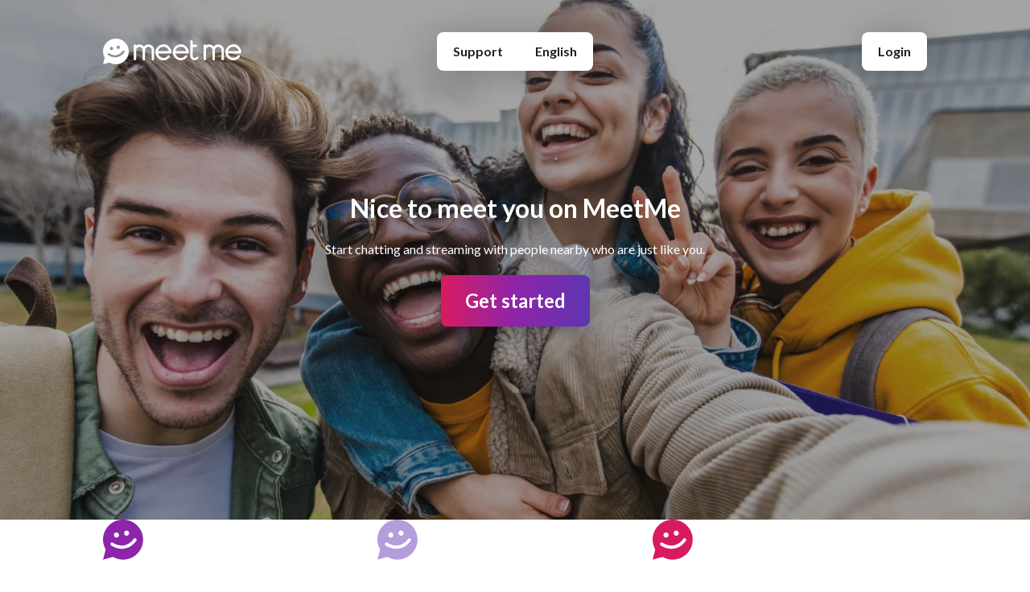

--- FILE ---
content_type: text/html; charset=UTF-8
request_url: https://www.meetme.com/en/
body_size: 6437
content:
<!doctype html>
<html lang="en-US">
<head>
	<meta charset="utf-8"/>
	<meta name="viewport" content="width=device-width, initial-scale=1"/>
	<link rel='preload' href='https://www.meetme.com/wp-content/themes/social-dating-theme/assets/dist/fonts/lato-400.woff2' as='font' crossorigin='crossorigin' type='font/woff2' />
<link rel='preload' href='https://www.meetme.com/wp-content/themes/social-dating-theme/assets/dist/fonts/lato-700.woff2' as='font' crossorigin='crossorigin' type='font/woff2' />
<style id='wp-img-auto-sizes-contain-inline-css'>
img:is([sizes=auto i],[sizes^="auto," i]){contain-intrinsic-size:3000px 1500px}
/*# sourceURL=wp-img-auto-sizes-contain-inline-css */
</style>
<style id='global-styles-inline-css'>
:root{--wp--preset--color--main-white: #ffffff;--wp--preset--color--light-gray: #f3f3f3;--wp--preset--color--main-black: #212121;--wp--preset--color--main-brand: #5E35B1;--wp--preset--gradient--gradient-horizontal: linear-gradient(90deg, #D81B60 0%, #8E24AA 50%, #5E35B1 100%);--wp--preset--gradient--gradient-diagonal: linear-gradient(45deg, #D81B60 0%, #8E24AA 50%, #5E35B1 100%);--wp--preset--font-size--small: 0.875rem;--wp--preset--font-size--medium: 1rem;--wp--preset--font-size--large: 1.25rem;--wp--preset--font-size--x-large: 2rem;--wp--preset--spacing--x-small: 1.25rem;--wp--preset--spacing--small: 2.5rem;--wp--preset--spacing--medium: 5rem;--wp--preset--spacing--large: 10rem;--wp--preset--spacing--x-large: 15rem;--wp--preset--shadow--card-shadow: 0 0.5rem 1rem 0 rgba(0, 0, 0, 0.25);;}:root { --wp--style--global--content-size: 64rem;--wp--style--global--wide-size: 100%; }:where(body) { margin: 0; }.wp-site-blocks > .alignleft { float: left; margin-right: 2em; }.wp-site-blocks > .alignright { float: right; margin-left: 2em; }.wp-site-blocks > .aligncenter { justify-content: center; margin-left: auto; margin-right: auto; }:where(.wp-site-blocks) > * { margin-block-start: 24px; margin-block-end: 0; }:where(.wp-site-blocks) > :first-child { margin-block-start: 0; }:where(.wp-site-blocks) > :last-child { margin-block-end: 0; }:root { --wp--style--block-gap: 24px; }body{padding-top: 0px;padding-right: 0px;padding-bottom: 0px;padding-left: 0px;}a:where(:not(.wp-element-button)){text-decoration: underline;}:root :where(.wp-element-button, .wp-block-button__link){background-color: #32373c;border-width: 0;color: #fff;font-family: inherit;font-size: inherit;font-style: inherit;font-weight: inherit;letter-spacing: inherit;line-height: inherit;padding-top: calc(0.667em + 2px);padding-right: calc(1.333em + 2px);padding-bottom: calc(0.667em + 2px);padding-left: calc(1.333em + 2px);text-decoration: none;text-transform: inherit;}.has-main-white-color{color: var(--wp--preset--color--main-white) !important;}.has-light-gray-color{color: var(--wp--preset--color--light-gray) !important;}.has-main-black-color{color: var(--wp--preset--color--main-black) !important;}.has-main-brand-color{color: var(--wp--preset--color--main-brand) !important;}.has-main-white-background-color{background-color: var(--wp--preset--color--main-white) !important;}.has-light-gray-background-color{background-color: var(--wp--preset--color--light-gray) !important;}.has-main-black-background-color{background-color: var(--wp--preset--color--main-black) !important;}.has-main-brand-background-color{background-color: var(--wp--preset--color--main-brand) !important;}.has-main-white-border-color{border-color: var(--wp--preset--color--main-white) !important;}.has-light-gray-border-color{border-color: var(--wp--preset--color--light-gray) !important;}.has-main-black-border-color{border-color: var(--wp--preset--color--main-black) !important;}.has-main-brand-border-color{border-color: var(--wp--preset--color--main-brand) !important;}.has-gradient-horizontal-gradient-background{background: var(--wp--preset--gradient--gradient-horizontal) !important;}.has-gradient-diagonal-gradient-background{background: var(--wp--preset--gradient--gradient-diagonal) !important;}.has-small-font-size{font-size: var(--wp--preset--font-size--small) !important;}.has-medium-font-size{font-size: var(--wp--preset--font-size--medium) !important;}.has-large-font-size{font-size: var(--wp--preset--font-size--large) !important;}.has-x-large-font-size{font-size: var(--wp--preset--font-size--x-large) !important;}
:root :where(.wp-block-pullquote){font-size: 1.5em;line-height: 1.6;}
/*# sourceURL=global-styles-inline-css */
</style>
<link rel='stylesheet' id='sd-style-css' href='https://www.meetme.com/wp-content/themes/social-dating-theme/assets/dist/css/theme.css?ver=1.0.34' media='all' />
		<link rel="shortcut icon" href="/favicon.png" sizes="any">
		<meta name="application-name" content="MeetMe">
		<meta name="theme-color" content="#362549">
		<link rel="alternate" hreflang="de-DE" href="https://www.meetme.com/de/"><link rel="alternate" hreflang="es-ES" href="https://www.meetme.com/es/"><link rel="alternate" hreflang="fr-FR" href="https://www.meetme.com/fr/"><link rel="alternate" hreflang="it-IT" href="https://www.meetme.com/it/"><link rel="alternate" hreflang="nl-NL" href="https://www.meetme.com/nl/"><link rel="alternate" hreflang="pt-BR" href="https://www.meetme.com/pt-br/"><link rel="alternate" hreflang="pt-PT" href="https://www.meetme.com/pt/"><link rel="alternate" hreflang="tr-TR" href="https://www.meetme.com/tr/"><link rel="alternate" hreflang="en-US" href="https://www.meetme.com/en/">

<title>Discover new people nearby and make real connections - MeetMe</title>
<meta name="description" content="Connect with people nearby or worldwide on MeetMe. Join now and chat, make friends, or meet authentic matches.">
<link rel="canonical" href="https://www.meetme.com/en/" />
<meta name="robots" content="index,follow">

<meta property="og:type" content="article">
<meta property="og:title" content="Discover New People Nearby &amp; Make Real Connections - MeetMe">
<meta property="og:site_name" content="MeetMe">
<meta property="og:description" content="Connect with people nearby or worldwide on MeetMe. Join now and chat, make friends, or meet authentic matches.">
<meta property="og:url" content="https://www.meetme.com/en/">
<meta property="og:image" content="/wp-content/plugins/parship-seo//assets/img/rich_snippet_logo_meetme.webp">
<script type="application/ld+json" nonce="fd053b37a01c22ed0d9725cef188927d">
{"@context":"https://schema.org","@graph":[{"@type":"Article","mainEntityOfPage":{"@type":"WebPage","breadcrumb":{"@type":"BreadcrumbList","@id":"https://www.meetme.com/en/#breadcrumb"},"@id":"https://www.meetme.com/en/#webpage"},"headline":"Home","datePublished":"2024-09-19T16:13:34+00:00","dateModified":"2025-07-17T05:58:16+00:00","publisher":{"@type":"OnlineBusiness","name":"MeetMe","brand":"MeetMe","url":"https://www.meetme.com/en","logo":{"@type":"ImageObject","url":"https://www.meetme.com/en/wp-content/plugins/parship-seo/assets/img/rich_snippet_logo_meetme.webp"},"sameAs":[],"@id":"https://www.meetme.com/en/#organization"}},{"@type":"BreadcrumbList","itemListElement":[{"@type":"ListItem","position":1,"item":{"@type":"WebPage","name":"MeetMe","url":"https://www.meetme.com/en/","@id":"https://www.meetme.com/en/"}}],"@id":"https://www.meetme.com/en/#breadcrumb"}]}
</script>


</head>
<body class="home wp-singular page-template-default page page-id-12 wp-embed-responsive wp-theme-social-dating-theme">

<nav class="navigation main-grid">
	<div class="is-layout-flex is-content-justification-space-between is-vertically-aligned-center">
		<a
			class="logo-link"
			href="https://www.meetme.com/en/"
			aria-label="Home page"
		>
			<svg xmlns="http://www.w3.org/2000/svg" class="logo" viewBox="0 0 66 12.3" width="66" height="12.3">
	<path fill="#5E35B1"
		  d="M6.14 12.27a6.1 6.1 0 0 1-3.07-.82L0 12.27.82 9.2v-.06a5.85 5.85 0 0 1-.82-3 6.14 6.14 0 1 1 6.14 6.13ZM4.12 3.95a.79.79 0 1 0 0 1.57.79.79 0 0 0 0-1.57Zm3.13-.58a.79.79 0 1 0 0 1.58.79.79 0 0 0 0-1.58ZM9.81 5.7c-.18 0-.34.1-.42.25a4.84 4.84 0 0 1-2.68 1.9c-1.64.43-3.2-.46-3.6-.72a.56.56 0 0 0-.1-.06L3 7.06a.5.5 0 0 0-.45.9 5.8 5.8 0 0 0 4.43.85 5.7 5.7 0 0 0 3.2-2.29.5.5 0 0 0-.37-.82Z"
		  class="brand-color"/>
	<path fill="#5E35B1"
		  d="M65.78 5.35a4.57 4.57 0 0 0-.8-1.33 3.67 3.67 0 0 0-3.8-1.14 3.66 3.66 0 0 0-2.3 1.76 3.5 3.5 0 0 0-.45 2.79l.01.06.03.07.06.2c.22.53.48.97.8 1.33a3.6 3.6 0 0 0 2.76 1.28c.33 0 .68-.05 1.02-.14a3.34 3.34 0 0 0 2.07-1.44l.02-.04a.57.57 0 0 0-.52-.82.56.56 0 0 0-.45.23c-.35.47-.82.79-1.41.95a2.52 2.52 0 0 1-3.04-1.44l-.02-.05a4.33 4.33 0 0 1-.08-.2V7.4a2.45 2.45 0 0 1-.08-.28h5.79c.22 0 .38-.1.48-.27.2-.34.17-.85-.1-1.5Zm-1.04.61H59.6A2.56 2.56 0 0 1 61.49 4a2.53 2.53 0 0 1 2 .26c.66.38 1.08.95 1.25 1.7Zm-43.1-3.18c-.88 0-1.6.36-2.15 1.05a2.58 2.58 0 0 0-2.13-1.05c-.58 0-1.1.17-1.57.5-.03-.33-.23-.5-.58-.5-.38 0-.58.2-.58.58v6.43c0 .38.2.58.58.58.38 0 .58-.2.58-.58V5.5c0-.42.15-.8.46-1.1.3-.3.68-.46 1.1-.46.43 0 .8.16 1.1.46.31.3.47.68.47 1.1v4.3c0 .38.2.58.57.58.38 0 .59-.2.59-.58V5.5c0-.43.15-.8.46-1.11.3-.3.67-.46 1.1-.46.43 0 .8.16 1.1.46.3.3.46.68.46 1.1V9.8c0 .38.2.58.58.58.38 0 .58-.2.58-.58V5.5c0-.75-.27-1.4-.8-1.93a2.63 2.63 0 0 0-1.92-.8Zm23.31 5.85a.57.57 0 0 0-.46.23.86.86 0 0 1-.21.21 1 1 0 0 1-1.23-.16 1 1 0 0 1-.3-.73V4.02h1.48c.38 0 .59-.2.59-.58 0-.38-.2-.57-.59-.57h-1.48V1.34c0-.38-.2-.59-.58-.59-.38 0-.58.2-.58.59v6.84c0 .6.22 1.12.64 1.55.43.43.95.64 1.55.64a2.58 2.58 0 0 0 1.66-.88l.02-.03a.57.57 0 0 0-.5-.82h-.01ZM39.9 4.02a3.68 3.68 0 0 0-3.8-1.14 3.65 3.65 0 0 0-2.3 1.76 3.47 3.47 0 0 0-.46 2.79l.02.06.02.07.07.2c.21.53.47.97.79 1.33A3.59 3.59 0 0 0 37 10.37c.34 0 .68-.04 1.03-.14a3.33 3.33 0 0 0 2-1.36l.05-.07.03-.04a.57.57 0 0 0-.96-.6c-.36.47-.83.8-1.42.95a2.54 2.54 0 0 1-3.03-1.44l-.03-.05a3.43 3.43 0 0 1-.08-.2V7.4a3.66 3.66 0 0 1-.08-.27l5.79-.01h.01c.21 0 .38-.1.48-.27.2-.34.16-.84-.1-1.5a4.85 4.85 0 0 0-.8-1.33Zm-.25 1.94H34.5a2.63 2.63 0 0 1 5.14 0Zm-8.01-1.94a3.67 3.67 0 0 0-3.8-1.14 3.65 3.65 0 0 0-2.3 1.76 3.5 3.5 0 0 0-.45 2.79l.02.06.02.07.07.2c.21.53.47.97.79 1.33a3.63 3.63 0 0 0 3.79 1.14 3.35 3.35 0 0 0 2.06-1.44l.02-.03a.57.57 0 0 0-.51-.82.57.57 0 0 0-.46.22c-.34.47-.82.8-1.41.95a2.53 2.53 0 0 1-3.13-1.7l-.01-.01a4.54 4.54 0 0 1-.07-.27l5.78-.01h.01c.22 0 .38-.1.48-.27.2-.34.16-.84-.1-1.5a4.85 4.85 0 0 0-.8-1.33Zm-.24 1.94h-5.14A2.61 2.61 0 0 1 28.15 4a2.56 2.56 0 0 1 2 .25c.66.39 1.08.96 1.25 1.71Zm23.54-3.18c-.88 0-1.6.36-2.14 1.05a2.59 2.59 0 0 0-2.14-1.05c-.58 0-1.1.17-1.57.5-.03-.33-.23-.5-.58-.5-.38 0-.58.2-.58.58v6.43c0 .38.2.58.58.58.38 0 .58-.2.58-.58V5.5c0-.42.16-.8.46-1.1.3-.3.68-.46 1.1-.46.44 0 .8.16 1.1.46.31.3.47.68.47 1.1v4.3c0 .38.2.58.58.58.37 0 .58-.2.58-.58V5.5c0-.43.16-.8.46-1.11.3-.3.68-.46 1.1-.46.43 0 .8.16 1.1.46.3.3.46.68.46 1.1V9.8c0 .38.2.58.58.58.38 0 .58-.2.58-.58V5.5c0-.75-.26-1.4-.8-1.93a2.63 2.63 0 0 0-1.92-.8Z"
		  class="brand-color"/>
</svg>
		</a>

					<ul id="menu-login-navigation" class="menu menu-login">
				<li class="menu-item">
					<a href="https://app.meetme.com/get-started?lang=en">
						Login					</a>
				</li>
			</ul>
			</div>
</nav>

<nav class="navigation main-navigation main-grid">

	<button class="mobile-navigation-toggle"
			aria-label="Menu">
		<svg id="icon-burger" width="24" height="24" viewBox="0 0 24 24" xmlns="http://www.w3.org/2000/svg">
	<path
		d="M4 7 20 7M4 12 20 12M4 17 20 17"
		stroke="#212121"
		stroke-width="2"
		stroke-linecap="round"
	/>
</svg>
<svg id="icon-close" width="24" height="24" viewBox="0 0 24 24" xmlns="http://www.w3.org/2000/svg">
	<path
		d="m4 4 16 16M20 4 4 20"
		stroke="#212121"
		stroke-width="2"
		stroke-linecap="round"
	/>
</svg>
	</button>

	<ul id="menu-main-navigation" class="menu menu-main"><li id="menu-item-204" class="menu-item menu-item-type-custom menu-item-object-custom menu-item-204"><a href="https://support.meetme.com/hc/en-us">Support</a></li>
<li id="menu-item-362" class="is-desktop-hidden menu-item menu-item-type-custom menu-item-object-custom menu-item-362"><a href="https://app.meetme.com/get-started?lang=en">Login</a></li>
	<li class="menu-item language-container">
		<a href="#" class="current-language">
		<span class="is-mobile-hidden">
			English		</span>
			<span class="is-desktop-hidden">
			Select your language		</span>
		</a>
		<ul class="language-list sub-menu">
			<li class=""><a href="https://www.meetme.com/de/">Deutsch</a></li><li class="active"><a href="https://www.meetme.com/en/">English</a></li><li class=""><a href="https://www.meetme.com/es/">Español</a></li><li class=""><a href="https://www.meetme.com/fr/">Français</a></li><li class=""><a href="https://www.meetme.com/it/">Italiano</a></li><li class=""><a href="https://www.meetme.com/nl/">Nederlands</a></li><li class=""><a href="https://www.meetme.com/pt-br/">Português do Brasil</a></li><li class=""><a href="https://www.meetme.com/pt/">Português</a></li><li class=""><a href="https://www.meetme.com/tr/">Türkçe</a></li>		</ul>
	</li>
	</ul>
</nav>

<main class="main-grid full">
	
<div class="wp-block-cover alignfull" style="padding-top:var(--wp--preset--spacing--x-large);padding-bottom:var(--wp--preset--spacing--x-large)"><span aria-hidden="true" class="wp-block-cover__background has-main-black-background-color has-background-dim-40 has-background-dim"></span><img fetchpriority="high" decoding="async" width="1920" height="800" class="wp-block-cover__image-background wp-image-287" alt="" src="/wp-content/uploads/sites/9/2024/10/MM-Header-1920x800-1.webp" data-object-fit="cover" /><div class="wp-block-cover__inner-container is-layout-constrained wp-block-cover-is-layout-constrained">
<h1 class="wp-block-heading has-text-align-center has-main-white-color has-text-color has-link-color wp-elements-acdf55c2a6668e89c47c13937e6e5a5d">Nice to meet you on MeetMe</h1>



<p class="has-text-align-center has-main-white-color has-text-color has-link-color wp-elements-9f0d1dba9afccc82c6edd57b4dd50cae">Start chatting and streaming with people nearby who are just like you.</p>



<div class="wp-block-buttons is-content-justification-center is-layout-flex wp-block-buttons-is-layout-flex">
<div class="wp-block-button is-style-big-gradient"><a class="wp-block-button__link wp-element-button" href="https://app.meetme.com/get-started?lang=en" style="box-shadow:var(--wp--preset--shadow--card-shadow)">Get started</a></div>
</div>
</div></div>



<div class="wp-block-group is-layout-constrained wp-block-group-is-layout-constrained">
<div class="wp-block-columns is-layout-flex wp-block-columns-is-layout-flex md">
<div class="wp-block-column is-layout-flow wp-block-column-is-layout-flow">
<figure class="wp-block-image aligncenter size-full is-resized"><img decoding="async" src="/wp-content/uploads/sites/9/2024/10/MM-ChatSmile-01.svg" alt="" class="wp-image-296" style="object-fit:cover;width:50px;height:50px" /></figure>



<p class="has-text-align-center has-main-brand-color has-text-color has-link-color has-large-font-size wp-elements-6bb61dfaed605287d3f2929066386e83" style="margin-top:var(--wp--preset--spacing--x-small);margin-bottom:var(--wp--preset--spacing--x-small)"><strong>Make new friends, find love, or stream your way to the top.</strong></p>
</div>



<div class="wp-block-column is-layout-flow wp-block-column-is-layout-flow">
<figure class="wp-block-image aligncenter size-full is-resized"><img decoding="async" src="/wp-content/uploads/sites/9/2024/10/MM-ChatSmile-02.svg" alt="" class="wp-image-299" style="object-fit:cover;width:50px;height:50px" /></figure>



<p class="has-text-align-center has-main-brand-color has-text-color has-link-color has-large-font-size wp-elements-ad61cb87009059ae3314b31fb8322a66" style="margin-top:var(--wp--preset--spacing--x-small);margin-bottom:var(--wp--preset--spacing--x-small)"><strong>A community of millions is waiting to meet you on MeetMe.</strong></p>
</div>



<div class="wp-block-column is-layout-flow wp-block-column-is-layout-flow">
<figure class="wp-block-image aligncenter size-full is-resized"><img decoding="async" src="/wp-content/uploads/sites/9/2024/10/MM-ChatSmile-03.svg" alt="" class="wp-image-302" style="object-fit:cover;width:50px;height:50px" /></figure>



<p class="has-text-align-center has-main-brand-color has-text-color has-link-color has-large-font-size wp-elements-98914e19c7ae848ba9cc5bf64ef45e4d" style="margin-top:var(--wp--preset--spacing--x-small);margin-bottom:var(--wp--preset--spacing--x-small)"><strong>MeetMe has been bringing people together since 2005.</strong></p>
</div>
</div>
</div>



<div class="wp-block-group is-layout-constrained wp-block-group-is-layout-constrained">
<div class="wp-block-columns are-vertically-aligned-center is-layout-flex wp-block-columns-is-layout-flex md mobile-reverse-order">
<div class="wp-block-column is-vertically-aligned-center is-layout-flow wp-block-column-is-layout-flow">
<h2 class="wp-block-heading">Meet people like yourself</h2>



<p>Whether you&#8217;re looking for friendship or a serious relationship, MeetMe lets you meet like-minded people, chat for free, and meet great singles in your area directly via live video. Find your perfect match even faster with Premium features.</p>



<div class="wp-block-buttons is-layout-flex wp-block-buttons-is-layout-flex">
<div class="wp-block-button is-style-gradient"><a class="wp-block-button__link wp-element-button" href="https://app.meetme.com/get-started?lang=en">Get started</a></div>
</div>
</div>



<div class="wp-block-column is-vertically-aligned-center is-layout-flow wp-block-column-is-layout-flow">
<figure class="wp-block-image size-full"><img decoding="async" width="762" height="437" src="/wp-content/uploads/sites/9/2024/10/teaser.webp" alt="" class="wp-image-293" /></figure>
</div>
</div>
</div>



<p></p>
</main>


	<footer class="main-grid">

		<div class="content-grid">
			<div class="external-links">
				<svg xmlns="http://www.w3.org/2000/svg" class="logo" viewBox="0 0 66 12.3" width="66" height="12.3">
	<path fill="#5E35B1"
		  d="M6.14 12.27a6.1 6.1 0 0 1-3.07-.82L0 12.27.82 9.2v-.06a5.85 5.85 0 0 1-.82-3 6.14 6.14 0 1 1 6.14 6.13ZM4.12 3.95a.79.79 0 1 0 0 1.57.79.79 0 0 0 0-1.57Zm3.13-.58a.79.79 0 1 0 0 1.58.79.79 0 0 0 0-1.58ZM9.81 5.7c-.18 0-.34.1-.42.25a4.84 4.84 0 0 1-2.68 1.9c-1.64.43-3.2-.46-3.6-.72a.56.56 0 0 0-.1-.06L3 7.06a.5.5 0 0 0-.45.9 5.8 5.8 0 0 0 4.43.85 5.7 5.7 0 0 0 3.2-2.29.5.5 0 0 0-.37-.82Z"
		  class="brand-color"/>
	<path fill="#5E35B1"
		  d="M65.78 5.35a4.57 4.57 0 0 0-.8-1.33 3.67 3.67 0 0 0-3.8-1.14 3.66 3.66 0 0 0-2.3 1.76 3.5 3.5 0 0 0-.45 2.79l.01.06.03.07.06.2c.22.53.48.97.8 1.33a3.6 3.6 0 0 0 2.76 1.28c.33 0 .68-.05 1.02-.14a3.34 3.34 0 0 0 2.07-1.44l.02-.04a.57.57 0 0 0-.52-.82.56.56 0 0 0-.45.23c-.35.47-.82.79-1.41.95a2.52 2.52 0 0 1-3.04-1.44l-.02-.05a4.33 4.33 0 0 1-.08-.2V7.4a2.45 2.45 0 0 1-.08-.28h5.79c.22 0 .38-.1.48-.27.2-.34.17-.85-.1-1.5Zm-1.04.61H59.6A2.56 2.56 0 0 1 61.49 4a2.53 2.53 0 0 1 2 .26c.66.38 1.08.95 1.25 1.7Zm-43.1-3.18c-.88 0-1.6.36-2.15 1.05a2.58 2.58 0 0 0-2.13-1.05c-.58 0-1.1.17-1.57.5-.03-.33-.23-.5-.58-.5-.38 0-.58.2-.58.58v6.43c0 .38.2.58.58.58.38 0 .58-.2.58-.58V5.5c0-.42.15-.8.46-1.1.3-.3.68-.46 1.1-.46.43 0 .8.16 1.1.46.31.3.47.68.47 1.1v4.3c0 .38.2.58.57.58.38 0 .59-.2.59-.58V5.5c0-.43.15-.8.46-1.11.3-.3.67-.46 1.1-.46.43 0 .8.16 1.1.46.3.3.46.68.46 1.1V9.8c0 .38.2.58.58.58.38 0 .58-.2.58-.58V5.5c0-.75-.27-1.4-.8-1.93a2.63 2.63 0 0 0-1.92-.8Zm23.31 5.85a.57.57 0 0 0-.46.23.86.86 0 0 1-.21.21 1 1 0 0 1-1.23-.16 1 1 0 0 1-.3-.73V4.02h1.48c.38 0 .59-.2.59-.58 0-.38-.2-.57-.59-.57h-1.48V1.34c0-.38-.2-.59-.58-.59-.38 0-.58.2-.58.59v6.84c0 .6.22 1.12.64 1.55.43.43.95.64 1.55.64a2.58 2.58 0 0 0 1.66-.88l.02-.03a.57.57 0 0 0-.5-.82h-.01ZM39.9 4.02a3.68 3.68 0 0 0-3.8-1.14 3.65 3.65 0 0 0-2.3 1.76 3.47 3.47 0 0 0-.46 2.79l.02.06.02.07.07.2c.21.53.47.97.79 1.33A3.59 3.59 0 0 0 37 10.37c.34 0 .68-.04 1.03-.14a3.33 3.33 0 0 0 2-1.36l.05-.07.03-.04a.57.57 0 0 0-.96-.6c-.36.47-.83.8-1.42.95a2.54 2.54 0 0 1-3.03-1.44l-.03-.05a3.43 3.43 0 0 1-.08-.2V7.4a3.66 3.66 0 0 1-.08-.27l5.79-.01h.01c.21 0 .38-.1.48-.27.2-.34.16-.84-.1-1.5a4.85 4.85 0 0 0-.8-1.33Zm-.25 1.94H34.5a2.63 2.63 0 0 1 5.14 0Zm-8.01-1.94a3.67 3.67 0 0 0-3.8-1.14 3.65 3.65 0 0 0-2.3 1.76 3.5 3.5 0 0 0-.45 2.79l.02.06.02.07.07.2c.21.53.47.97.79 1.33a3.63 3.63 0 0 0 3.79 1.14 3.35 3.35 0 0 0 2.06-1.44l.02-.03a.57.57 0 0 0-.51-.82.57.57 0 0 0-.46.22c-.34.47-.82.8-1.41.95a2.53 2.53 0 0 1-3.13-1.7l-.01-.01a4.54 4.54 0 0 1-.07-.27l5.78-.01h.01c.22 0 .38-.1.48-.27.2-.34.16-.84-.1-1.5a4.85 4.85 0 0 0-.8-1.33Zm-.24 1.94h-5.14A2.61 2.61 0 0 1 28.15 4a2.56 2.56 0 0 1 2 .25c.66.39 1.08.96 1.25 1.71Zm23.54-3.18c-.88 0-1.6.36-2.14 1.05a2.59 2.59 0 0 0-2.14-1.05c-.58 0-1.1.17-1.57.5-.03-.33-.23-.5-.58-.5-.38 0-.58.2-.58.58v6.43c0 .38.2.58.58.58.38 0 .58-.2.58-.58V5.5c0-.42.16-.8.46-1.1.3-.3.68-.46 1.1-.46.44 0 .8.16 1.1.46.31.3.47.68.47 1.1v4.3c0 .38.2.58.58.58.37 0 .58-.2.58-.58V5.5c0-.43.16-.8.46-1.11.3-.3.68-.46 1.1-.46.43 0 .8.16 1.1.46.3.3.46.68.46 1.1V9.8c0 .38.2.58.58.58.38 0 .58-.2.58-.58V5.5c0-.75-.26-1.4-.8-1.93a2.63 2.63 0 0 0-1.92-.8Z"
		  class="brand-color"/>
</svg>

									<ul class="apps">
													<li>
								<a
									href="https://apps.apple.com/app/meetme-meet-chat-go-live/id372648912"
									target="_blank" rel="follow"
									title="App Store"
								>
									<img
										src="https://www.meetme.com/wp-content/themes/social-dating-theme/assets/images/app-store-badges/apple/en.svg"
										width="150"
										height="50"
										alt="App Store"
										loading="lazy"
									>
								</a>
							</li>
													<li>
								<a
									href="https://play.google.com/store/apps/details?id=com.myyearbook.m"
									target="_blank" rel="follow"
									title="Google Play"
								>
									<img
										src="https://www.meetme.com/wp-content/themes/social-dating-theme/assets/images/app-store-badges/google/en.svg"
										width="270"
										height="80"
										alt="Google Play"
										loading="lazy"
									>
								</a>
							</li>
											</ul>
													<ul class="social">
													<li>
								<a
									href="https://www.facebook.com/profile.php?id=100076227257490"
									target="_blank"
									rel="follow"
									title="Facebook"
								>
									<img
										src="https://www.meetme.com/wp-content/themes/social-dating-theme/assets/images/logo-facebook.svg"
										alt="Facebook"
										width="49"
										height="48"
										loading="lazy"
									>
								</a>
							</li>
													<li>
								<a
									href="https://www.instagram.com/meetmeapp/"
									target="_blank"
									rel="follow"
									title="Instagram"
								>
									<img
										src="https://www.meetme.com/wp-content/themes/social-dating-theme/assets/images/logo-instagram.svg"
										alt="Instagram"
										width="49"
										height="48"
										loading="lazy"
									>
								</a>
							</li>
													<li>
								<a
									href="https://www.tiktok.com/@meetmeapp"
									target="_blank"
									rel="follow"
									title="TikTok"
								>
									<img
										src="https://www.meetme.com/wp-content/themes/social-dating-theme/assets/images/logo-tiktok.svg"
										alt="TikTok"
										width="49"
										height="48"
										loading="lazy"
									>
								</a>
							</li>
											</ul>
							</div>
			<div class="footer-menus">
				<ul id="menu-footer-navigation-about" class="menu"><li id="menu-item-439" class="menu-item menu-item-type-post_type menu-item-object-page menu-item-439"><a href="https://www.meetme.com/en/press/">Press</a></li>
<li id="menu-item-261" class="menu-item menu-item-type-custom menu-item-object-custom menu-item-261"><a href="https://www.parshipmeet.com/en/careers/">Careers</a></li>
<li id="menu-item-264" class="menu-item menu-item-type-custom menu-item-object-custom menu-item-264"><a href="https://support.meetme.com/hc/en-us">Support</a></li>
</ul><ul id="menu-footer-navigation-legal" class="menu"><li id="menu-item-123" class="menu-item menu-item-type-post_type menu-item-object-page menu-item-123"><a href="https://www.meetme.com/en/communityguidelines/">Community Guidelines</a></li>
<li id="menu-item-126" class="menu-item menu-item-type-post_type menu-item-object-page menu-item-126"><a href="https://www.meetme.com/en/compliance/">Compliance</a></li>
<li id="menu-item-129" class="menu-item menu-item-type-post_type menu-item-object-page menu-item-129"><a href="https://www.meetme.com/en/consumer-health-data-privacy-policy/">Consumer Health Data Privacy Policy</a></li>
<li id="menu-item-135" class="menu-item menu-item-type-post_type menu-item-object-page menu-item-135"><a href="https://www.meetme.com/en/aboutus/">About Us</a></li>
<li id="menu-item-450" class="menu-item menu-item-type-post_type menu-item-object-page menu-item-450"><a href="https://www.meetme.com/en/online-safety-code/">Online Safety Code for Dating Services</a></li>
<li id="menu-item-138" class="menu-item menu-item-type-post_type menu-item-object-page menu-item-138"><a href="https://www.meetme.com/en/licenses/">Open Source Licenses</a></li>
<li id="menu-item-141" class="menu-item menu-item-type-post_type menu-item-object-page menu-item-141"><a href="https://www.meetme.com/en/privacypolicy/">Privacy Policy</a></li>
<li id="menu-item-150" class="menu-item menu-item-type-post_type menu-item-object-page menu-item-150"><a href="https://www.meetme.com/en/termsandconditions/">Terms and Conditions</a></li>
</ul>			</div>
		</div>
		<p class="copyright">
			© The Meet Group, Inc - MeetMe 2026. All rights reserved.		</p>


	</footer>

<script type="speculationrules" nonce="fd053b37a01c22ed0d9725cef188927d">
{"prefetch":[{"source":"document","where":{"and":[{"href_matches":"/en/*"},{"not":{"href_matches":["/en/wordpress/wp-*.php","/en/wordpress/wp-admin/*","/wp-content/uploads/sites/9/*","/wp-content/*","/wp-content/plugins/*","/wp-content/themes/social-dating-theme/*","/en/*\\?(.+)"]}},{"not":{"selector_matches":"a[rel~=\"nofollow\"]"}},{"not":{"selector_matches":".no-prefetch, .no-prefetch a"}}]},"eagerness":"conservative"}]}
</script>
<!-- OptanonConsentNoticeStart -->
<script src="https://cdn.cookielaw.org/scripttemplates/otSDKStub.js" data-domain-script="0193912d-1170-787c-85a8-2ddf85e8137a" defer nonce="fd053b37a01c22ed0d9725cef188927d"></script>
<script nonce="fd053b37a01c22ed0d9725cef188927d">
	let callbackCalled = false;
	function OptanonWrapper() {

		if (callbackCalled) {
			return;
		}
		callbackCalled = true;

		try {
			const langAttribute = document.documentElement.lang;
			if (!langAttribute) {
				throw new Error('Language attribute is not set.');
			}
			const language = langAttribute.split('-')[0];
			if (!language) {
				throw new Error('Invalid language format.');
			}

			if (language !== OneTrust.GetDomainData().Language.Culture) {
				OneTrust.changeLanguage(language);
				setTimeout(addOneTrustMenuItem, 1000);
			} else {
				addOneTrustMenuItem();
			}

			document.querySelectorAll('a[href="#open-cmp"]').forEach((link) => {
				link.addEventListener('click', (event) => {
					event.preventDefault();
					OneTrust?.ToggleInfoDisplay()
				});
			});

		} catch (error) {
			console.error('Error in OptanonWrapper:', error.message);
		}
	}

	function addOneTrustMenuItem() {
		const buttonLabel = OneTrust.GetDomainData().CookieSettingButtonText;

		if (buttonLabel === 'not-show') {
			return;
		}

		const listButton = document.createElement('button');
		listButton.textContent = buttonLabel;
		listButton.addEventListener('click', OneTrust?.ToggleInfoDisplay )
		const listItem = document.createElement('li');
		listItem.appendChild(listButton);
		document.querySelector('#menu-footer-navigation-legal')?.appendChild(listItem)
	}
</script>
<!-- OptanonConsentNoticeEnd -->
<style id='core-block-supports-inline-css'>
.wp-elements-acdf55c2a6668e89c47c13937e6e5a5d a:where(:not(.wp-element-button)){color:var(--wp--preset--color--main-white);}.wp-elements-9f0d1dba9afccc82c6edd57b4dd50cae a:where(:not(.wp-element-button)){color:var(--wp--preset--color--main-white);}.wp-elements-6bb61dfaed605287d3f2929066386e83 a:where(:not(.wp-element-button)){color:var(--wp--preset--color--main-brand);}.wp-elements-ad61cb87009059ae3314b31fb8322a66 a:where(:not(.wp-element-button)){color:var(--wp--preset--color--main-brand);}.wp-elements-98914e19c7ae848ba9cc5bf64ef45e4d a:where(:not(.wp-element-button)){color:var(--wp--preset--color--main-brand);}
/*# sourceURL=core-block-supports-inline-css */
</style>
<script src="https://www.meetme.com/wp-content/themes/social-dating-theme/assets/dist/js/theme.js?ver=1.0.34" id="sd-script-js" defer data-wp-strategy="defer" nonce="fd053b37a01c22ed0d9725cef188927d"></script>

</body>
</html>


--- FILE ---
content_type: text/css
request_url: https://www.meetme.com/wp-content/themes/social-dating-theme/assets/dist/css/theme.css?ver=1.0.34
body_size: 4302
content:
:root{--gap:1.25rem;--full:minmax(var(--gap),1fr);--content:min(var(--wp--style--global--content-size),100% - var(--gap) * 2)}@media(max-width:48rem){:root{--wp--preset--spacing--x-small:1rem;--wp--preset--spacing--small:2rem;--wp--preset--spacing--medium:3.75rem;--wp--preset--spacing--large:7.5rem;--wp--preset--spacing--x-large:10rem}}*,:after,:before{-webkit-tap-highlight-color:rgba(0,0,0,0);box-sizing:border-box}html{height:100%;width:100%}body{-webkit-font-smoothing:antialiased!important;color:var(--wp--preset--color--main-black);font-family:var(--wp--custom--font-family,lato),sans-serif;line-height:1.5;margin:0;overflow-x:hidden;padding:0}[id]{scroll-margin-top:3rem}@media(min-width:48rem){[id]{scroll-margin-top:6.75rem}}main{overflow:hidden}img,svg{display:block;height:auto;max-width:100%}button{background:none;border:none;cursor:pointer;font-family:var(--wp--custom--font-family,lato),sans-serif;font-size:1rem}a{color:var(--wp--preset--color--main-brand)}.wp-block-embed,a,p{overflow-wrap:anywhere}pre{white-space:pre-wrap}.sr-only:not(:focus):not(:active),.visually-hidden{clip:rect(0 0 0 0);clip-path:inset(50%);height:1px;overflow:hidden;position:absolute;white-space:nowrap;width:1px}.has-text-align-left{text-align:left}.has-text-align-center{text-align:center}.has-text-align-right{text-align:right}@media(max-width:calc(48rem - 1px)){.is-mobile-hidden{display:none}}@media(min-width:48rem){.is-desktop-hidden{display:none}}:focus-visible{outline-color:var(--wp--preset--color--main-brand);outline-offset:-2px}@font-face{font-display:swap;font-family:lato;font-style:normal;font-weight:400;src:url(/wp-content/themes/social-dating-theme/assets/dist/fonts/lato-400.woff2) format("woff2")}@font-face{font-display:swap;font-family:lato;font-style:italic;font-weight:400;src:url(/wp-content/themes/social-dating-theme/assets/dist/fonts/lato-400-italic.woff2) format("woff2")}@font-face{font-display:swap;font-family:lato;font-style:normal;font-weight:700;src:url(/wp-content/themes/social-dating-theme/assets/dist/fonts/lato-700.woff2) format("woff2")}@font-face{font-display:swap;font-family:geologica;font-style:normal;font-weight:400;src:url(/wp-content/themes/social-dating-theme/assets/dist/fonts/geologica.woff2) format("woff2")}h1,h2,h3,h4,h5,h6{text-wrap:balance;line-height:1.2}h1,h2,h3,h4,h5,h6,ol,p,ul{margin:0 0 1.25rem}h1{font-size:2rem}h1,h2{font-weight:700}h2{font-size:1.5rem}h3{font-size:1.25rem;font-weight:700}ol,p,ul{font-size:1rem}ol,ul{padding-left:1.5rem}strong{font-weight:700}.main-grid{display:grid;grid-template-columns:[full-start] var(--full) [content-start] var(--content) [content-end] var(--full) [full-end];max-width:100%}.main-grid>*{grid-column:content}.main-grid>.alignfull{display:inherit;grid-column:full;grid-template-columns:inherit}.main-grid>.alignfull.wp-block-group>*,.main-grid>.alignfull>.wp-block-cover__inner-container{grid-column:content}.content-grid{display:grid;gap:var(--wp--preset--spacing--x-small);grid-template-columns:[full-width-start left-start right-start] 1fr [right-end left-end full-width-end];place-items:center}@media(min-width:48rem){.content-grid{grid-auto-flow:row;grid-auto-rows:auto;grid-template-columns:[full-width-start left-start] 1fr [left-end right-start] 2fr [right-end full-width-end];place-items:unset}}nav.navigation{min-height:3rem;position:absolute;top:1.25rem;width:100%;z-index:10}@media(min-width:48rem){nav.navigation{top:2.5rem}}nav.navigation.main-navigation{place-items:end;pointer-events:none;position:fixed;width:100%;z-index:20}@media(min-width:48rem){nav.navigation.main-navigation{place-items:center}}nav.navigation.main-navigation>*{pointer-events:auto}nav.navigation .logo-link{outline-offset:1rem}nav.navigation .logo-link .logo{height:2rem;width:auto}.home nav.navigation .logo-link .logo .brand-color,.page-template-page-full nav.navigation .logo-link .logo .brand-color{fill:var(--wp--preset--color--main-white)}nav.navigation .menu{background-color:var(--wp--preset--color--main-white);border-radius:var(--wp--custom--border-radius,.5rem);display:none;filter:drop-shadow(0 4px 24px rgba(0,0,0,.25));flex-direction:column;list-style:none;margin:0;opacity:0;padding:.5rem 1.25rem;transform:translateZ(0)}@media(min-width:48rem){nav.navigation .menu{background:#0000;display:flex;flex-direction:unset;opacity:1;padding:0}}nav.navigation .menu>.menu-item{border-bottom:1px solid var(--wp--preset--color--light-gray)}@media(min-width:48rem){nav.navigation .menu>.menu-item{border-bottom:none}}nav.navigation .menu>.menu-item>a{align-items:center;background-color:var(--wp--preset--color--main-white);color:var(--wp--preset--color--main-black);cursor:pointer;display:flex;font-size:1rem;font-weight:700;line-height:1;min-height:3rem;text-align:center;text-decoration:none;-webkit-user-select:none;user-select:none}@media(min-width:48rem){nav.navigation .menu>.menu-item>a{border-bottom:none;font-weight:var(--wp--custom--menu-item--font-weight,700);padding:0 1.25rem}}nav.navigation .menu>.menu-item>a:hover{color:var(--wp--preset--color--main-brand)}nav.navigation .menu>.menu-item>a:has(~.sub-menu):after{background:var(--wp--preset--color--main-black);content:"";display:block;height:1rem;margin-left:.2rem;-webkit-mask-image:url(/wp-content/themes/social-dating-theme/assets/images/icon-arrow-down.svg);mask-image:url(/wp-content/themes/social-dating-theme/assets/images/icon-arrow-down.svg);-webkit-mask-size:contain;mask-size:contain;transition:transform .15s ease;width:1rem}nav.navigation .menu>.menu-item>a:has(~.sub-menu):hover:after{background-color:var(--wp--preset--color--main-brand)}@media(min-width:48rem){nav.navigation .menu>.menu-item:first-child>a{border-bottom-left-radius:var(--wp--custom--button--border-radius,.5rem);border-top-left-radius:var(--wp--custom--button--border-radius,.5rem)}nav.navigation .menu>.menu-item:last-child>a{border-bottom-right-radius:var(--wp--custom--button--border-radius,.5rem);border-top-right-radius:var(--wp--custom--button--border-radius,.5rem)}}nav.navigation .menu>.menu-item .active:after{transform:rotate(180deg)}nav.navigation .menu>.menu-item .active~.sub-menu{display:block;opacity:1;transition:opacity .15s ease}@starting-style{nav.navigation .menu>.menu-item .active~.sub-menu{opacity:0}}nav.navigation .menu>.menu-item .sub-menu{background-color:var(--wp--preset--color--main-white);border-radius:var(--wp--custom--border-radius,.5rem);display:none;left:0;list-style:none;margin:0;opacity:0;padding:.5rem;position:absolute;width:max-content}@media(min-width:48rem){nav.navigation .menu>.menu-item .sub-menu{margin:.5rem 0 0}}nav.navigation .menu>.menu-item .sub-menu li a:hover,nav.navigation .menu>.menu-item .sub-menu li.active>a,nav.navigation .menu>.menu-item .sub-menu li.current-menu-item>a,nav.navigation .menu>.menu-item .sub-menu li.current-page-ancestor>a{background-color:var(--wp--preset--color--main-brand);color:var(--wp--preset--color--main-white);outline-offset:2px}nav.navigation .menu>.menu-item .sub-menu li.active>a,nav.navigation .menu>.menu-item .sub-menu li.current-menu-item>a{margin-block:1px}nav.navigation .menu>.menu-item .sub-menu li a{align-items:center;border-radius:var(--wp--custom--border-radius,.5rem);color:var(--wp--preset--color--main-black);display:flex;font-weight:400;padding:.5rem .75rem;text-decoration:none}nav.navigation .menu>.menu-item.current-menu-ancestor>a,nav.navigation .menu>.menu-item.current-menu-item>a{color:var(--wp--preset--color--main-brand);font-weight:700}nav.navigation .language-container{position:relative}nav.navigation .language-container.menu-item .current-language{font-size:.875rem}@media(min-width:48rem){nav.navigation .language-container.menu-item .current-language{font-size:1rem}}nav.navigation .language-container.menu-item .current-language>span{pointer-events:none}nav.navigation .language-container.menu-item .current-language:hover{color:var(--wp--preset--color--main-black);cursor:default}@media(min-width:48rem){nav.navigation .language-container.menu-item .current-language:hover{color:var(--wp--preset--color--main-brand);cursor:pointer}}.menu-main{max-height:calc(100dvh - 2.5rem);overflow:auto}@media(min-width:48rem){.menu-main{max-height:unset;overflow:unset}}.menu-login{display:none}@media(min-width:48rem){.menu-login{display:inline-flex}}.mobile-navigation-toggle{align-items:center;background-color:var(--wp--preset--color--main-white);border:none;border-radius:var(--wp--custom--button--border-radius,.5rem);cursor:pointer;display:flex;filter:drop-shadow(0 4px 24px rgba(0,0,0,.25));flex-direction:column;height:3rem;justify-content:center;position:absolute;top:0;width:3rem;z-index:1}@media(min-width:48rem){.mobile-navigation-toggle{display:none}}.mobile-navigation-toggle svg{pointer-events:none}.mobile-navigation-toggle #icon-close{display:none}.mobile-navigation-toggle.is-open{filter:none}.mobile-navigation-toggle.is-open #icon-burger{display:none}.mobile-navigation-toggle.is-open #icon-close{display:block}.mobile-navigation-toggle.is-open~.menu-main{box-sizing:initial;display:flex;min-width:8rem;opacity:1;transition:opacity .15s ease}@starting-style{.mobile-navigation-toggle.is-open~.menu-main{opacity:0}}.mobile-navigation-toggle.is-open~.menu-main .menu-item a:has(~.sub-menu):after{display:none}.mobile-navigation-toggle.is-open~.menu-main .menu-item .sub-menu{display:block;opacity:1;padding:0;position:static}footer{padding:3rem 0 1.5rem}footer a{font-weight:700;text-decoration:none}footer ul{list-style:none;margin:0;padding:0}footer .external-links{display:grid;gap:var(--wp--preset--spacing--x-small);grid-column:left}footer .logo{margin:0 auto;width:5.875rem}@media(min-width:48rem){footer .logo{margin:0}}footer .apps{align-items:flex-start;display:flex;flex-wrap:wrap;gap:.5rem;justify-content:center}@media(min-width:48rem){footer .apps{justify-content:flex-start}}footer .apps a{display:block}footer .apps a:focus-visible{border-radius:8px;outline-offset:2px}footer .apps a img{display:block;height:48px;width:auto}footer .social{align-items:flex-start;display:flex;gap:.5rem;justify-content:center}@media(min-width:48rem){footer .social{justify-content:flex-start}}footer .social a{align-items:center;display:flex;height:3rem;justify-content:center;width:3rem}footer .social a img{width:2rem}footer .footer-menus{display:grid;gap:.5rem;grid-column:right;grid-template-columns:1fr;text-align:center}@media(min-width:48rem){footer .footer-menus{grid-auto-columns:1fr;grid-auto-flow:column;grid-row:-1/span 3;text-align:left}footer .footer-menus .menu:has(li:nth-child(6)){column-count:2;grid-column:span 2}}footer .footer-menus .widget__title{color:var(--wp--preset--color--main-black);margin:0 0 .25rem}footer .footer-menus a,footer .footer-menus button{text-wrap:balance;text-wrap:pretty;color:var(--wp--preset--color--main-brand);display:inline-block;hyphens:auto;outline-offset:2px;padding:.75rem 0}footer .footer-menus a:hover,footer .footer-menus button:hover{text-decoration:underline}footer .footer-menus button{font-weight:700;text-align:left}footer .copyright{color:var(--wp--preset--color--main-black);font-size:.625rem;margin:var(--wp--preset--spacing--x-small) 0 0 0;text-align:center}.is-layout-flex{display:flex;gap:1.75rem}.is-layout-flex.is-vertical{flex-direction:column}.is-layout-flex.is-nowrap{flex-wrap:nowrap}.is-layout-flex.is-content-justification-left{justify-content:flex-start}.is-layout-flex.is-content-justification-left.is-vertical{align-items:flex-start}.is-layout-flex.is-content-justification-center{justify-content:center}.is-layout-flex.is-content-justification-center.is-vertical{align-items:center}.is-layout-flex.is-content-justification-right{justify-content:flex-end}.is-layout-flex.is-content-justification-right.is-vertical{align-items:flex-end}.is-layout-flex.is-content-justification-stretch{align-items:stretch}.is-layout-flex.is-content-justification-space-between{justify-content:space-between}.is-layout-flex.is-vertically-aligned-top{align-items:flex-start}.is-layout-flex.is-vertically-aligned-center{align-items:center}.is-layout-flex.is-vertically-aligned-bottom{align-items:flex-end}.is-layout-flex .is-vertically-aligned-center{align-self:center}.wp-block-buttons{flex-wrap:wrap}.wp-block-button .wp-block-button__link,.wp-block-button>a{align-items:center;background:var(--wp--preset--color--main-white);border-radius:var(--wp--custom--button--border-radius,.5rem);color:var(--wp--preset--color--main-black);cursor:pointer;display:flex;font-size:1rem;font-weight:700;justify-content:center;line-height:1;min-height:3rem;outline-offset:2px;padding:.5rem 1.25rem;text-align:center;text-decoration:none}.wp-block-button .wp-block-button__link:hover,.wp-block-button>a:hover{background:hsl(from var(--wp--preset--color--main-white) h s calc(l * .95))}.wp-block-button .wp-block-button__link:active,.wp-block-button>a:active{background:hsl(from var(--wp--preset--color--main-white) h s calc(l * .9))}.wp-block-button.is-style-big-gradient>.wp-block-button__link,.wp-block-button.is-style-gradient>.wp-block-button__link{background:var(--wp--preset--gradient--gradient-horizontal);color:var(--wp--preset--color--main-white)}.wp-block-button.is-style-big-main-color>.wp-block-button__link,.wp-block-button.is-style-main-color>.wp-block-button__link{background:var(--wp--preset--color--main-brand);color:var(--wp--preset--color--main-white)}.wp-block-button.is-style-big-main-color>.wp-block-button__link:hover,.wp-block-button.is-style-main-color>.wp-block-button__link:hover{background:hsl(from var(--wp--preset--color--main-brand) h s calc(l * 1.1))}.wp-block-button.is-style-big-main-color>.wp-block-button__link:active,.wp-block-button.is-style-main-color>.wp-block-button__link:active{background:hsl(from var(--wp--preset--color--main-brand) h s calc(l * 1.2))}.wp-block-button.is-style-big-gradient>.wp-block-button__link,.wp-block-button.is-style-big-main-color>.wp-block-button__link{font-size:1.5rem;padding:1.25rem 1.875rem}.wp-block-group{flex-wrap:wrap;padding-block:var(--wp--preset--spacing--medium)}.wp-block-group.is-style-content-box{background-color:var(--wp--preset--color--main-white);border-radius:var(--wp--custom--border-radius,1rem);box-shadow:var(--wp--preset--shadow--card-shadow);padding:var(--wp--preset--spacing--x-small);padding-bottom:var(--wp--preset--spacing--small)}.wp-block-column .wp-block-group.is-style-content-box{height:100%}.wp-block-group.is-style-content-box p:last-child{margin-bottom:0}.has-gradient-diagonal-gradient-background>.wp-block-heading,.has-gradient-horizontal-gradient-background>.wp-block-heading{color:var(--wp--preset--color--main-white)}.wp-block-heading{color:var(--wp--preset--color--main-brand);hyphens:auto}.wp-block-image{margin:0}.wp-block-image.aligncenter>*{margin-inline:auto}.wp-block-image.alignright>*{margin-inline-start:auto}.wp-block-image.is-style-rounded img{border-radius:.5rem}.wp-block-cover{align-items:center;background-position:50%;background-repeat:no-repeat;display:flex;justify-content:center;position:relative}.wp-block-cover .has-parallax{background-attachment:fixed;background-size:cover}@supports(-webkit-touch-callout:inherit){.wp-block-cover .has-parallax{background-attachment:scroll}}@media(prefers-reduced-motion:reduce)or (pointer:coarse){.wp-block-cover .has-parallax{background-attachment:scroll}}.wp-block-cover .is-repeated{background-repeat:repeat;background-size:auto}.wp-block-cover .wp-block-cover__background,.wp-block-cover .wp-block-cover__gradient-background{bottom:0;left:0;opacity:0;position:absolute;right:0;top:0;z-index:1}.wp-block-cover .wp-block-cover__background.has-background-dim,.wp-block-cover .wp-block-cover__gradient-background.has-background-dim{opacity:.5}.wp-block-cover .wp-block-cover__background.has-background-dim.has-background-dim-10,.wp-block-cover .wp-block-cover__gradient-background.has-background-dim.has-background-dim-10{opacity:.1}.wp-block-cover .wp-block-cover__background.has-background-dim.has-background-dim-20,.wp-block-cover .wp-block-cover__gradient-background.has-background-dim.has-background-dim-20{opacity:.2}.wp-block-cover .wp-block-cover__background.has-background-dim.has-background-dim-30,.wp-block-cover .wp-block-cover__gradient-background.has-background-dim.has-background-dim-30{opacity:.3}.wp-block-cover .wp-block-cover__background.has-background-dim.has-background-dim-40,.wp-block-cover .wp-block-cover__gradient-background.has-background-dim.has-background-dim-40{opacity:.4}.wp-block-cover .wp-block-cover__background.has-background-dim.has-background-dim-50,.wp-block-cover .wp-block-cover__gradient-background.has-background-dim.has-background-dim-50{opacity:.5}.wp-block-cover .wp-block-cover__background.has-background-dim.has-background-dim-60,.wp-block-cover .wp-block-cover__gradient-background.has-background-dim.has-background-dim-60{opacity:.6}.wp-block-cover .wp-block-cover__background.has-background-dim.has-background-dim-70,.wp-block-cover .wp-block-cover__gradient-background.has-background-dim.has-background-dim-70{opacity:.7}.wp-block-cover .wp-block-cover__background.has-background-dim.has-background-dim-80,.wp-block-cover .wp-block-cover__gradient-background.has-background-dim.has-background-dim-80{opacity:.8}.wp-block-cover .wp-block-cover__background.has-background-dim.has-background-dim-90,.wp-block-cover .wp-block-cover__gradient-background.has-background-dim.has-background-dim-90{opacity:.9}.wp-block-cover .wp-block-cover__background.has-background-dim.has-background-dim-100,.wp-block-cover .wp-block-cover__gradient-background.has-background-dim.has-background-dim-100{opacity:1}.wp-block-cover.is-position-top-left{align-items:flex-start;justify-content:flex-start}.wp-block-cover.is-position-top-center{align-items:flex-start}.wp-block-cover.is-position-top-right{align-items:flex-start;justify-content:flex-end}.wp-block-cover.is-position-center-left{justify-content:flex-start}.wp-block-cover.is-position-center-right{justify-content:flex-end}.wp-block-cover.is-position-bottom-left{align-items:flex-end;justify-content:flex-start}.wp-block-cover.is-position-bottom-center{align-items:flex-end}.wp-block-cover.is-position-bottom-right{align-items:flex-end;justify-content:flex-end}.wp-block-cover .wp-block-cover__inner-container{position:relative;width:100%;z-index:2}.wp-block-cover .wp-block-cover__image-background,.wp-block-cover video.wp-block-cover__video-background{border:none;bottom:0;box-shadow:none;height:100%;left:0;margin:0;max-height:none;max-width:none;object-fit:cover;outline:none;padding:0;position:absolute;right:0;top:0;width:100%}.wp-block-gallery{display:grid;grid-template-columns:1fr}@media(min-width:33.75rem){.wp-block-gallery{grid-template-columns:repeat(2,1fr)}}@media(min-width:42.8rem){.wp-block-gallery{grid-template-columns:repeat(3,1fr)}}@media(min-width:48rem){.wp-block-gallery{grid-template-columns:repeat(4,1fr)}}.wp-block-columns{flex-direction:row;flex-wrap:wrap}.wp-block-columns.mobile-reverse-order{flex-direction:column-reverse}@media(min-width:48rem){.wp-block-columns{flex-wrap:nowrap}.wp-block-columns.mobile-reverse-order{flex-direction:row}.wp-block-columns>*{flex-basis:0}}.wp-block-columns.is-not-stacked-on-mobile{flex-wrap:nowrap}.wp-block-columns>*{flex:1 1 100%}@media(min-width:33.75rem){.wp-block-columns:has(div:nth-last-child(4))>*{flex-basis:calc((100% - var(--gap))/2)}}@media(min-width:33.75rem)and (min-width:48rem){.wp-block-columns:has(div:nth-last-child(4))>*{flex-basis:0}}.wp-block-page-list{border-radius:var(--wp--custom--border-radius,1rem);box-shadow:0 4px 24px #00000040;box-sizing:border-box;display:flex;flex-direction:column;flex-wrap:wrap;gap:1rem;justify-content:space-between;list-style:none;padding:1rem}@media(min-width:48rem){.wp-block-page-list{flex-direction:row;gap:3rem;padding:1.5rem}}.wp-block-page-list ul{margin:0}.wp-block-page-list .has-child>a{color:var(--wp--preset--color--main-black);display:block;font-weight:700;margin-bottom:.3rem;text-decoration:none}.wp-block-page-list .current-menu-item>a{font-weight:700;text-decoration:underline}.wp-block-page-list .has-child li{list-style:disc}.wp-block-page-list a{text-decoration:none}.wp-block-page-list a:hover{text-decoration:underline}.wp-block-table{margin:0 0 1.25rem}.wp-block-psg-slider{position:relative}@media(min-width:66rem){.wp-block-psg-slider{padding:var(--wp--preset--spacing--x-small)}}.wp-block-psg-slider .scroll-slider{width:100%}.wp-block-psg-slider .scroll-slider .scroll-slider-wrapper{display:flex;gap:1rem;list-style:none;overflow-x:hidden;scrollbar-width:none;width:100%}.wp-block-psg-slider .scroll-slider .scroll-slider-wrapper::-webkit-scrollbar{display:none}.wp-block-psg-slider .scroll-slider .scroll-slider-wrapper>*{box-shadow:none;filter:none;flex:0 0 100%;transform:translateZ(0)}.wp-block-psg-slider .scroll-slider .scroll-slider-wrapper>.wp-block-group{min-height:100%;padding:0}.wp-block-psg-slider .scroll-slider.scroll-enabled .scroll-slider-wrapper{-webkit-overflow-scrolling:touch;overflow-x:auto;overflow-y:hidden;scroll-snap-type:x mandatory}.wp-block-psg-slider .scroll-slider.scroll-enabled .scroll-slider-wrapper>*{scroll-snap-align:start}.wp-block-psg-slider .scroll-slider.scroll-enabled .icon{visibility:visible}.wp-block-psg-slider .scroll-slider-navigation{display:flex;justify-content:space-between;pointer-events:none;position:absolute;top:calc(50% - 1.5rem);width:100%}@media(min-width:66rem){.wp-block-psg-slider .scroll-slider-navigation{display:flex}}.wp-block-psg-slider .scroll-slider-navigation>button{background-color:var(--wp--preset--color--main-brand);border:none;color:var(--wp--preset--color--main-white);cursor:pointer;font-family:system-ui,sans-serif;font-size:3rem;height:3rem;line-height:1;outline-offset:2px;overflow:hidden;padding:0;pointer-events:auto;transition:opacity .2s ease-out;width:3rem}.wp-block-psg-slider .scroll-slider-navigation>button:hover{filter:brightness(120%)}.wp-block-psg-slider .scroll-slider-navigation>button span{display:block;transform:translateY(-.3rem)}.wp-block-psg-slider .scroll-slider-navigation>button.button-prev{border-bottom-right-radius:var(--wp--custom--button--border-radius,.5rem);border-top-right-radius:var(--wp--custom--button--border-radius,.5rem);transform:translateX(calc((var(--gap) + 1.5rem)*-1))}@media(min-width:66rem){.wp-block-psg-slider .scroll-slider-navigation>button.button-prev{border-radius:var(--wp--custom--button--border-radius,.5rem);transform:translateX(calc((var(--gap) + 1.5rem + var(--wp--preset--spacing--x-small))*-1))}}.wp-block-psg-slider .scroll-slider-navigation>button.button-next{border-bottom-left-radius:var(--wp--custom--button--border-radius,.5rem);border-top-left-radius:var(--wp--custom--button--border-radius,.5rem);transform:translateX(calc(var(--gap) + 1.5rem))}@media(min-width:66rem){.wp-block-psg-slider .scroll-slider-navigation>button.button-next{border-radius:var(--wp--custom--button--border-radius,.5rem);transform:translateX(calc(var(--gap) + 1.5rem - var(--wp--preset--spacing--x-small)))}}.wp-block-psg-slider .scroll-slider-pagination{display:flex;gap:.75rem;justify-content:center;margin-top:1.5rem}.wp-block-psg-slider .scroll-slider-pagination .bullet{background:none;border:1px solid var(--wp--preset--color--main-brand);border-radius:50%;cursor:pointer;height:.75rem;padding:0;width:.75rem}.wp-block-psg-slider .scroll-slider-pagination .bullet.active{background-color:var(--wp--preset--color--main-brand)}.campaign-planner{display:flex;flex-direction:column;gap:1rem;min-height:34rem;padding:0;position:relative}.campaign-planner p{margin:0}.campaign-planner p.ad-formats{display:none}@media(min-width:48rem){.campaign-planner p.ad-formats{display:block}}.campaign-planner details{align-items:center;display:flex;flex-direction:column}@media(min-width:48rem){.campaign-planner details{display:block}}.campaign-planner details summary{align-items:center;background-color:#0c0c0c0d;border-radius:var(--wp--custom--button--border-radius,.5rem);cursor:pointer;display:inline-flex;justify-content:center;list-style:none;min-height:3rem;min-width:12rem;padding:.5rem 1.25rem;width:calc(25% - 1rem)}.campaign-planner details summary::-webkit-details-marker,.campaign-planner details summary::marker{content:"";display:none}.campaign-planner details>summary:hover,.campaign-planner details[open]>summary{background-color:var(--wp--preset--color--main-brand);color:var(--wp--preset--color--main-white,#0c0c0c0d)}.campaign-planner details .wp-block-image{display:flex;flex-direction:column;margin:0}.campaign-planner details .wp-block-image img{display:block;max-height:28rem;object-fit:contain;width:auto}.campaign-planner details .wp-block-image .wp-element-caption{text-align:center}.campaign-planner details .wp-block-group{height:100%;padding-block:1rem}@media(min-width:48rem){.campaign-planner details .wp-block-group{padding:0;position:absolute;right:0;top:3rem;width:calc(75% - 1rem)}}.error404 main.main-grid{margin-top:var(--wp--preset--spacing--large)}.home h2{font-size:2rem}.page main.main-grid:not(.full){margin-top:var(--wp--preset--spacing--large)}.page-template-page-legal.is-embedded-system main.main-grid{margin-top:var(--wp--preset--spacing--x-smallx)}.page-template-page-legal.is-embedded-system main.main-grid .content-grid{display:block}.page-template-page-legal .menu-legal{display:flex;flex-wrap:wrap;gap:.5rem;list-style:none;padding:0}.page-template-page-legal .menu-legal .menu-item{display:flex}.page-template-page-legal .menu-legal .menu-item.current-menu-item a{background-color:var(--wp--preset--color--main-brand);color:var(--wp--preset--color--main-white)}.page-template-page-legal .menu-legal .menu-item a,.page-template-page-legal .menu-legal .menu-item button{background-color:var(--wp--preset--color--light-gray);border-radius:var(--wp--custom--button--border-radius,.5rem);color:var(--wp--preset--color--main-black);padding:1rem 1.25rem;text-decoration:none}.page-template-page-legal .menu-legal .menu-item a:hover,.page-template-page-legal .menu-legal .menu-item button:hover{background-color:var(--wp--preset--color--main-brand);color:var(--wp--preset--color--main-white)}.page-template-page-legal .menu-legal .menu-item .print-button,.page-template-page-legal .menu-legal .menu-item .print-button:hover{background-color:var(--wp--preset--color--main-black);color:var(--wp--preset--color--main-white)}@media print{.page-template-page-legal footer,.page-template-page-legal nav{display:none}.page-template-page-legal main.main-grid{margin-top:0}.page-template-page-legal main.main-grid .content-grid{display:block}}

/*# sourceMappingURL=theme.css.map*/

--- FILE ---
content_type: image/svg+xml
request_url: https://www.meetme.com/wp-content/uploads/sites/9/2024/10/MM-ChatSmile-03.svg
body_size: 103
content:
<svg fill="none" height="51" viewBox="0 0 51 51" width="51" xmlns="http://www.w3.org/2000/svg"><path clip-rule="evenodd" d="m25.3971 50.7365c-4.6258 0-8.9647-1.2449-12.6985-3.4033l-12.6986 3.4033 3.40212-12.6864v-.2731c-2.15602-3.7347-3.40212-7.7829-3.40212-12.4087 0-14.0119 11.3673-25.3683 25.3927-25.3683 14.0253 0 25.3926 11.3564 25.3926 25.3683 0 14.0118-11.3673 25.3682-25.3926 25.3682zm-8.3775-34.4229c-1.7975 0-3.2542 1.4554-3.2542 3.2511s1.4567 3.2511 3.2542 3.2511c1.7974 0 3.2542-1.4554 3.2542-3.2511s-1.4568-3.2511-3.2542-3.2511zm12.9496-2.3689c-1.7975 0-3.2542 1.4554-3.2542 3.2511s1.4567 3.2511 3.2542 3.2511c1.7974 0 3.2542-1.4554 3.2542-3.2511s-1.4568-3.2511-3.2542-3.2511zm10.5873 9.6278c-.753.0045-1.4074.421-1.7526 1.0345-.7171 1.0747-4.3434 6.0454-11.0535 7.8187-6.8087 1.8002-13.2499-1.8942-14.9308-2.969-.1165-.094-.2376-.1791-.372-.2463-.0314-.0224-.0493-.0358-.0493-.0358v.009c-.2824-.1344-.5917-.206-.9189-.2015-1.143.0089-2.06193.9448-2.04848 2.0823.00897.7881.45272 1.4688 1.10718 1.8136 1.7974 1.2135 9.2337 5.7006 18.3329 3.5421 7.7276-1.836 12.2951-8.0739 13.2275-9.4621.3227-.3628.5155-.8419.511-1.3614-.009-1.124-.9279-2.024-2.053-2.0151z" fill="#d81b60" fill-rule="evenodd"/></svg>

--- FILE ---
content_type: image/svg+xml
request_url: https://www.meetme.com/wp-content/themes/social-dating-theme/assets/images/logo-facebook.svg
body_size: -230
content:
<svg width="49" height="49" viewBox="0 0 24 24" fill="none" xmlns="http://www.w3.org/2000/svg"
	 stroke="#212121" stroke-width="3.2">
	<path d="m17 6 h-2 a3,3 1 0 0 -3,3 v11"/>
	<path d="m7.8 11 h8.5"/>
</svg>


--- FILE ---
content_type: image/svg+xml
request_url: https://www.meetme.com/wp-content/uploads/sites/9/2024/10/MM-ChatSmile-02.svg
body_size: 116
content:
<svg fill="none" height="51" viewBox="0 0 51 51" width="51" xmlns="http://www.w3.org/2000/svg"><path clip-rule="evenodd" d="m25.3971 50.7365c-4.6258 0-8.9647-1.2449-12.6985-3.4033l-12.6986 3.4033 3.40212-12.6864v-.2731c-2.15602-3.7347-3.40212-7.7829-3.40212-12.4087 0-14.0119 11.3673-25.3683 25.3927-25.3683 14.0253 0 25.3926 11.3564 25.3926 25.3683 0 14.0118-11.3673 25.3682-25.3926 25.3682zm-8.3775-34.4229c-1.7975 0-3.2542 1.4554-3.2542 3.2511s1.4567 3.2511 3.2542 3.2511c1.7974 0 3.2542-1.4554 3.2542-3.2511s-1.4568-3.2511-3.2542-3.2511zm12.9496-2.3689c-1.7975 0-3.2542 1.4554-3.2542 3.2511s1.4567 3.2511 3.2542 3.2511c1.7974 0 3.2542-1.4554 3.2542-3.2511s-1.4568-3.2511-3.2542-3.2511zm10.5873 9.6278c-.753.0045-1.4074.421-1.7526 1.0345-.7171 1.0747-4.3434 6.0454-11.0535 7.8187-6.8087 1.8002-13.2499-1.8942-14.9308-2.969-.1165-.094-.2376-.1791-.372-.2463-.0314-.0224-.0493-.0358-.0493-.0358v.009c-.2824-.1344-.5917-.206-.9189-.2015-1.143.0089-2.06193.9448-2.04848 2.0823.00897.7881.45272 1.4688 1.10718 1.8136 1.7974 1.2135 9.2337 5.7006 18.3329 3.5421 7.7276-1.836 12.2951-8.0739 13.2275-9.4621.3227-.3628.5155-.8419.511-1.3614-.009-1.124-.9279-2.024-2.053-2.0151z" fill="#b39ddb" fill-rule="evenodd"/></svg>

--- FILE ---
content_type: image/svg+xml
request_url: https://www.meetme.com/wp-content/themes/social-dating-theme/assets/images/app-store-badges/google/en.svg
body_size: 2604
content:
<?xml version="1.0" encoding="utf-8"?>
<svg viewBox="0 0 270 80" xmlns="http://www.w3.org/2000/svg">
  <defs>
    <clipPath id="clippath0" transform="">
      <path d="M 0 60 L 155 60 L 155 0 L 0 0 Z" style="fill: none; clip-rule: nonzero;"/>
    </clipPath>
  </defs>
  <g class="page-1" transform="matrix(3.999976, 0, 0, -3.999976, -26.853621, 134.676409)" style="">
    <g class="page-1" transform="matrix(0.500003, 0, 0, 0.500003, 1.713359, 8.669141)">
      <g style="clip-path: url('#clippath0');">
        <g transform=""/>
      </g>
      <g style="clip-path: url('#clippath0');">
        <g transform="translate(140.0001 10.0001)">
          <path d="M 0 0 L -125 0 C -127.75 0 -130 2.25 -130 5 L -130 35 C -130 37.75 -127.75 40 -125 40 L 0 40 C 2.75 40 5 37.75 5 35 L 5 5 C 5 2.25 2.75 0 0 0" style="fill: rgb(0, 0, 0); fill-opacity: 1;"/>
        </g>
      </g>
      <g style="clip-path: url('#clippath0');">
        <g transform="translate(140.0001 49.9999)">
          <path d="M 0 0 L -125 0 C -127.75 0 -130 -2.25 -130 -5 L -130 -35 C -130 -37.75 -127.75 -40 -125 -40 L 0 -40 C 2.75 -40 5 -37.75 5 -35 L 5 -5 C 5 -2.25 2.75 0 0 0 M 0 -0.8 C 2.316 -0.8 4.2 -2.684 4.2 -5 L 4.2 -35 C 4.2 -37.316 2.316 -39.2 0 -39.2 L -125 -39.2 C -127.316 -39.2 -129.2 -37.316 -129.2 -35 L -129.2 -5 C -129.2 -2.684 -127.316 -0.8 -125 -0.8 Z" style="fill: rgb(166, 166, 166); fill-opacity: 1;"/>
        </g>
      </g>
      <g style="clip-path: url('#clippath0');">
        <g transform="translate(57.4185 39.7568)">
          <path d="M 0 0 C 0 -0.838 -0.248 -1.505 -0.745 -2.003 C -1.31 -2.595 -2.045 -2.891 -2.949 -2.891 C -3.816 -2.891 -4.552 -2.591 -5.157 -1.99 C -5.764 -1.39 -6.066 -0.645 -6.066 0.243 C -6.066 1.132 -5.764 1.876 -5.157 2.477 C -4.552 3.077 -3.816 3.378 -2.949 3.378 C -2.52 3.378 -2.108 3.294 -1.718 3.126 C -1.327 2.958 -1.014 2.735 -0.779 2.456 L -1.307 1.928 C -1.704 2.402 -2.251 2.64 -2.949 2.64 C -3.581 2.64 -4.127 2.418 -4.588 1.974 C -5.049 1.529 -5.279 0.953 -5.279 0.243 C -5.279 -0.466 -5.049 -1.043 -4.588 -1.487 C -4.127 -1.932 -3.581 -2.153 -2.949 -2.153 C -2.279 -2.153 -1.721 -1.93 -1.273 -1.483 C -0.983 -1.192 -0.816 -0.788 -0.771 -0.268 L -2.949 -0.268 L -2.949 0.453 L -0.042 0.453 C -0.014 0.296 0 0.145 0 0" style="fill: rgb(255, 255, 255); fill-opacity: 1;"/>
        </g>
      </g>
      <g style="clip-path: url('#clippath0');">
        <g transform="translate(57.4185 39.7568)">
          <path d="M 0 0 C 0 -0.838 -0.248 -1.505 -0.745 -2.003 C -1.31 -2.595 -2.045 -2.891 -2.949 -2.891 C -3.816 -2.891 -4.552 -2.591 -5.157 -1.99 C -5.764 -1.39 -6.066 -0.645 -6.066 0.243 C -6.066 1.132 -5.764 1.876 -5.157 2.477 C -4.552 3.077 -3.816 3.378 -2.949 3.378 C -2.52 3.378 -2.108 3.294 -1.718 3.126 C -1.327 2.958 -1.014 2.735 -0.779 2.456 L -1.307 1.928 C -1.704 2.402 -2.251 2.64 -2.949 2.64 C -3.581 2.64 -4.127 2.418 -4.588 1.974 C -5.049 1.529 -5.279 0.953 -5.279 0.243 C -5.279 -0.466 -5.049 -1.043 -4.588 -1.487 C -4.127 -1.932 -3.581 -2.153 -2.949 -2.153 C -2.279 -2.153 -1.721 -1.93 -1.273 -1.483 C -0.983 -1.192 -0.816 -0.788 -0.771 -0.268 L -2.949 -0.268 L -2.949 0.453 L -0.042 0.453 C -0.014 0.296 0 0.145 0 0 Z" style="fill: none; stroke: rgb(255, 255, 255); stroke-opacity: 1; stroke-miterlimit: 0; stroke-width: 0.2px; stroke-dashoffset: 0px;"/>
        </g>
      </g>
      <g style="clip-path: url('#clippath0');">
        <g transform="translate(62.0278 42.2627)">
          <path d="M 0 0 L -2.732 0 L -2.732 -1.902 L -0.268 -1.902 L -0.268 -2.623 L -2.732 -2.623 L -2.732 -4.525 L 0 -4.525 L 0 -5.263 L -3.503 -5.263 L -3.503 0.737 L 0 0.737 Z" style="fill: rgb(255, 255, 255); fill-opacity: 1;"/>
        </g>
      </g>
      <g style="clip-path: url('#clippath0');">
        <g transform="translate(62.0278 42.2627)">
          <path d="M 0 0 L -2.732 0 L -2.732 -1.902 L -0.268 -1.902 L -0.268 -2.623 L -2.732 -2.623 L -2.732 -4.525 L 0 -4.525 L 0 -5.263 L -3.503 -5.263 L -3.503 0.737 L 0 0.737 L 0 0 Z" style="fill: none; stroke: rgb(255, 255, 255); stroke-opacity: 1; stroke-miterlimit: 0; stroke-width: 0.2px; stroke-dashoffset: 0px;"/>
        </g>
      </g>
      <g style="clip-path: url('#clippath0');">
        <g transform="translate(65.2788 37)">
          <path d="M 0 0 L -0.771 0 L -0.771 5.263 L -2.447 5.263 L -2.447 6 L 1.676 6 L 1.676 5.263 L 0 5.263 Z" style="fill: rgb(255, 255, 255); fill-opacity: 1;"/>
        </g>
      </g>
      <g style="clip-path: url('#clippath0');">
        <g transform="translate(65.2788 37)">
          <path d="M 0 0 L -0.771 0 L -0.771 5.263 L -2.447 5.263 L -2.447 6 L 1.676 6 L 1.676 5.263 L 0 5.263 L 0 0 Z" style="fill: none; stroke: rgb(255, 255, 255); stroke-opacity: 1; stroke-miterlimit: 0; stroke-width: 0.2px; stroke-dashoffset: 0px;"/>
        </g>
      </g>
      <g style="clip-path: url('#clippath0');">
        <g transform="">
          <path d="M 69.938 43 L 70.709 43 L 70.709 37 L 69.938 37 Z" style="fill: rgb(255, 255, 255); stroke: rgb(255, 255, 255); stroke-opacity: 1; stroke-miterlimit: 0; stroke-width: 0.2px; stroke-dashoffset: 0px; fill-opacity: 1;"/>
        </g>
        <g transform="translate(74.1284 37)">
          <path d="M 0 0 L -0.771 0 L -0.771 5.263 L -2.447 5.263 L -2.447 6 L 1.676 6 L 1.676 5.263 L 0 5.263 Z" style="fill: rgb(255, 255, 255); fill-opacity: 1;"/>
        </g>
        <g transform="translate(74.1284 37)">
          <path d="M 0 0 L -0.771 0 L -0.771 5.263 L -2.447 5.263 L -2.447 6 L 1.676 6 L 1.676 5.263 L 0 5.263 L 0 0 Z" style="fill: none; stroke: rgb(255, 255, 255); stroke-opacity: 1; stroke-miterlimit: 0; stroke-width: 0.2px; stroke-dashoffset: 0px;"/>
        </g>
        <g transform="translate(79.7793 38.2778)">
          <path d="M 0 0 C 0.444 -0.45 0.987 -0.674 1.63 -0.674 C 2.273 -0.674 2.816 -0.45 3.26 0 C 3.704 0.45 3.927 1.024 3.927 1.722 C 3.927 2.42 3.704 2.995 3.26 3.444 C 2.816 3.894 2.273 4.119 1.63 4.119 C 0.987 4.119 0.444 3.894 0 3.444 C -0.443 2.995 -0.666 2.42 -0.666 1.722 C -0.666 1.024 -0.443 0.45 0 0 M 3.83 -0.502 C 3.24 -1.109 2.507 -1.412 1.63 -1.412 C 0.753 -1.412 0.02 -1.109 -0.569 -0.502 C -1.159 0.104 -1.453 0.845 -1.453 1.722 C -1.453 2.599 -1.159 3.341 -0.569 3.947 C 0.02 4.553 0.753 4.857 1.63 4.857 C 2.502 4.857 3.233 4.552 3.826 3.943 C 4.418 3.334 4.714 2.594 4.714 1.722 C 4.714 0.845 4.419 0.104 3.83 -0.502" style="fill: rgb(255, 255, 255); fill-opacity: 1;"/>
        </g>
        <g transform="translate(79.7793 38.2778)">
          <path d="M 0 0 C 0.444 -0.45 0.987 -0.674 1.63 -0.674 C 2.273 -0.674 2.816 -0.45 3.26 0 C 3.704 0.45 3.927 1.024 3.927 1.722 C 3.927 2.42 3.704 2.995 3.26 3.444 C 2.816 3.894 2.273 4.119 1.63 4.119 C 0.987 4.119 0.444 3.894 0 3.444 C -0.443 2.995 -0.666 2.42 -0.666 1.722 C -0.666 1.024 -0.443 0.45 0 0 Z M 3.83 -0.502 C 3.24 -1.109 2.507 -1.412 1.63 -1.412 C 0.753 -1.412 0.02 -1.109 -0.569 -0.502 C -1.159 0.104 -1.453 0.845 -1.453 1.722 C -1.453 2.599 -1.159 3.341 -0.569 3.947 C 0.02 4.553 0.753 4.857 1.63 4.857 C 2.502 4.857 3.233 4.552 3.826 3.943 C 4.418 3.334 4.714 2.594 4.714 1.722 C 4.714 0.845 4.419 0.104 3.83 -0.502 Z" style="fill: none; stroke: rgb(255, 255, 255); stroke-opacity: 1; stroke-miterlimit: 0; stroke-width: 0.2px; stroke-dashoffset: 0px;"/>
        </g>
        <g transform="translate(85.5752 37)">
          <path d="M 0 0 L 0 6 L 0.938 6 L 3.854 1.333 L 3.888 1.333 L 3.854 2.489 L 3.854 6 L 4.626 6 L 4.626 0 L 3.821 0 L 0.77 4.894 L 0.737 4.894 L 0.77 3.737 L 0.77 0 Z" style="fill: rgb(255, 255, 255); fill-opacity: 1;"/>
        </g>
        <g transform="translate(85.5752 37)">
          <path d="M 0 0 L 0 6 L 0.938 6 L 3.854 1.333 L 3.888 1.333 L 3.854 2.489 L 3.854 6 L 4.626 6 L 4.626 0 L 3.821 0 L 0.77 4.894 L 0.737 4.894 L 0.77 3.737 L 0.77 0 L 0 0 Z" style="fill: none; stroke: rgb(255, 255, 255); stroke-opacity: 1; stroke-miterlimit: 0; stroke-width: 0.2px; stroke-dashoffset: 0px;"/>
        </g>
        <g transform="">
          <path d="M 116.936 20 L 118.802 20 L 118.802 32.501 L 116.936 32.501 Z M 133.743 27.998 L 131.604 22.578 L 131.54 22.578 L 129.32 27.998 L 127.31 27.998 L 130.639 20.423 L 128.742 16.209 L 130.687 16.209 L 135.818 27.998 Z M 123.161 21.42 C 122.549 21.42 121.697 21.725 121.697 22.482 C 121.697 23.446 122.758 23.816 123.675 23.816 C 124.495 23.816 124.882 23.639 125.38 23.398 C 125.235 22.24 124.238 21.42 123.161 21.42 M 123.386 28.271 C 122.035 28.271 120.635 27.676 120.057 26.357 L 121.713 25.666 C 122.067 26.357 122.726 26.583 123.418 26.583 C 124.383 26.583 125.364 26.004 125.38 24.974 L 125.38 24.846 C 125.042 25.039 124.319 25.328 123.434 25.328 C 121.649 25.328 119.831 24.347 119.831 22.514 C 119.831 20.841 121.295 19.763 122.935 19.763 C 124.19 19.763 124.882 20.326 125.316 20.986 L 125.38 20.986 L 125.38 20.021 L 127.181 20.021 L 127.181 24.814 C 127.181 27.033 125.525 28.271 123.386 28.271 M 111.854 26.476 L 109.2 26.476 L 109.2 30.761 L 111.854 30.761 C 113.249 30.761 114.041 29.606 114.041 28.619 C 114.041 27.65 113.249 26.476 111.854 26.476 M 111.806 32.501 L 107.335 32.501 L 107.335 20 L 109.2 20 L 109.2 24.736 L 111.806 24.736 C 113.874 24.736 115.907 26.234 115.907 28.619 C 115.907 31.004 113.874 32.501 111.806 32.501 M 87.425 21.418 C 86.136 21.418 85.057 22.497 85.057 23.979 C 85.057 25.477 86.136 26.573 87.425 26.573 C 88.698 26.573 89.696 25.477 89.696 23.979 C 89.696 22.497 88.698 21.418 87.425 21.418 M 89.568 27.298 L 89.503 27.298 C 89.084 27.797 88.279 28.248 87.264 28.248 C 85.137 28.248 83.188 26.38 83.188 23.979 C 83.188 21.595 85.137 19.742 87.264 19.742 C 88.279 19.742 89.084 20.193 89.503 20.709 L 89.568 20.709 L 89.568 20.096 C 89.568 18.469 88.698 17.599 87.296 17.599 C 86.152 17.599 85.443 18.421 85.153 19.114 L 83.526 18.437 C 83.993 17.309 85.234 15.924 87.296 15.924 C 89.487 15.924 91.34 17.213 91.34 20.354 L 91.34 27.991 L 89.568 27.991 Z M 92.629 20 L 94.498 20 L 94.498 32.502 L 92.629 32.502 Z M 97.252 24.124 C 97.204 25.767 98.525 26.605 99.475 26.605 C 100.217 26.605 100.845 26.235 101.054 25.703 Z M 103.052 25.542 C 102.698 26.492 101.618 28.248 99.411 28.248 C 97.22 28.248 95.4 26.525 95.4 23.995 C 95.4 21.611 97.204 19.742 99.62 19.742 C 101.57 19.742 102.698 20.934 103.165 21.627 L 101.715 22.594 C 101.232 21.885 100.571 21.418 99.62 21.418 C 98.67 21.418 97.993 21.853 97.558 22.706 L 103.245 25.059 Z M 57.744 26.943 L 57.744 25.139 L 62.061 25.139 C 61.932 24.124 61.594 23.383 61.079 22.868 C 60.45 22.239 59.467 21.546 57.744 21.546 C 55.085 21.546 53.007 23.689 53.007 26.347 C 53.007 29.006 55.085 31.148 57.744 31.148 C 59.178 31.148 60.225 30.584 60.998 29.859 L 62.271 31.132 C 61.191 32.163 59.758 32.953 57.744 32.953 C 54.103 32.953 51.042 29.988 51.042 26.347 C 51.042 22.706 54.103 19.742 57.744 19.742 C 59.709 19.742 61.191 20.387 62.351 21.595 C 63.544 22.787 63.914 24.462 63.914 25.816 C 63.914 26.235 63.882 26.621 63.817 26.943 Z M 68.823 21.418 C 67.534 21.418 66.422 22.481 66.422 23.995 C 66.422 25.526 67.534 26.573 68.823 26.573 C 70.111 26.573 71.223 25.526 71.223 23.995 C 71.223 22.481 70.111 21.418 68.823 21.418 M 68.823 28.248 C 66.47 28.248 64.553 26.46 64.553 23.995 C 64.553 21.546 66.47 19.742 68.823 19.742 C 71.175 19.742 73.092 21.546 73.092 23.995 C 73.092 26.46 71.175 28.248 68.823 28.248 M 78.136 21.418 C 76.847 21.418 75.735 22.481 75.735 23.995 C 75.735 25.526 76.847 26.573 78.136 26.573 C 79.425 26.573 80.536 25.526 80.536 23.995 C 80.536 22.481 79.425 21.418 78.136 21.418 M 78.136 28.248 C 75.784 28.248 73.867 26.46 73.867 23.995 C 73.867 21.546 75.784 19.742 78.136 19.742 C 80.488 19.742 82.405 21.546 82.405 23.995 C 82.405 26.46 80.488 28.248 78.136 28.248" style="fill: rgb(255, 255, 255); fill-opacity: 1;"/>
        </g>
        <g transform="translate(30.7173 30.5759)">
          <path d="M 0 0 L -10.647 -11.3 C -10.646 -11.302 -10.646 -11.305 -10.645 -11.307 C -10.318 -12.534 -9.198 -13.437 -7.868 -13.437 C -7.336 -13.437 -6.837 -13.293 -6.409 -13.041 L -6.375 -13.021 L 5.609 -6.106 Z" style="fill: rgb(234, 67, 53); fill-opacity: 1;"/>
        </g>
        <g transform="translate(41.4882 32.5001)">
          <path d="M 0 0 L -0.01 0.007 L -5.184 3.006 L -11.013 -2.181 L -5.163 -8.029 L -0.017 -5.06 C 0.885 -4.572 1.498 -3.621 1.498 -2.525 C 1.498 -1.435 0.894 -0.489 0 0" style="fill: rgb(251, 188, 4); fill-opacity: 1;"/>
        </g>
        <g transform="translate(20.0701 40.7229)">
          <path d="M 0 0 C -0.064 -0.236 -0.098 -0.484 -0.098 -0.74 L -0.098 -20.708 C -0.098 -20.964 -0.064 -21.212 0.001 -21.447 L 11.013 -10.436 Z" style="fill: rgb(66, 133, 244); fill-opacity: 1;"/>
        </g>
        <g transform="translate(30.7959 29.9991)">
          <path d="M 0 0 L 5.51 5.509 L -6.46 12.449 C -6.895 12.71 -7.403 12.86 -7.946 12.86 C -9.276 12.86 -10.398 11.955 -10.725 10.727 C -10.725 10.726 -10.726 10.725 -10.726 10.724 Z" style="fill: rgb(52, 168, 83); fill-opacity: 1;"/>
        </g>
      </g>
    </g>
  </g>
</svg>

--- FILE ---
content_type: image/svg+xml
request_url: https://www.meetme.com/wp-content/themes/social-dating-theme/assets/images/logo-instagram.svg
body_size: -178
content:
<svg id="icon-close" width="49" height="49" viewBox="0 0 24 24" xmlns="http://www.w3.org/2000/svg"
	 stroke="#212121" stroke-width="1.3" fill="none">
	<path d="m9 5 h6 a4,4 0 0 1 4,4 v6 a4,4 0 0 1 -4,4 h-6 a4,4 0 0 1 -4,-4 v-6 a4,4 0 0 1 4,-4"/>
	<circle cx="12" cy="12" r="3.3"/>
	<circle cx="16" cy="8" r="1" fill="#212121" stroke="none"/>
</svg>


--- FILE ---
content_type: image/svg+xml
request_url: https://www.meetme.com/wp-content/themes/social-dating-theme/assets/images/logo-tiktok.svg
body_size: -148
content:
<svg width="49" height="48" viewBox="0 0 49 48" fill="none" xmlns="http://www.w3.org/2000/svg">
	<path fill="#212121"
		  d="M31.5 15.8v14a11.7 11.7 0 0 1-20 8.4 11.7 11.7 0 0 1 8.3-20H22v6.1h-2.2a5.5 5.5 0 0 0-5.6 5.6 5.5 5.5 0 0 0 9.5 4 6 6 0 0 0 1.7-4V6.4h6.1l.3.6a17 17 0 0 0 3.8 4.7 10 10 0 0 0 4.2 1.9l1.1.2-1.2 5.9-1-.2c-1.3-.2-2.5-.6-3.6-1.1-1.4-.7-2.6-1.5-3.6-2.6Z"/>
</svg>


--- FILE ---
content_type: image/svg+xml
request_url: https://www.meetme.com/wp-content/uploads/sites/9/2024/10/MM-ChatSmile-01.svg
body_size: 104
content:
<svg fill="none" height="51" viewBox="0 0 51 51" width="51" xmlns="http://www.w3.org/2000/svg"><path clip-rule="evenodd" d="m25.3971 50.7365c-4.6258 0-8.9647-1.2449-12.6985-3.4033l-12.6986 3.4033 3.40212-12.6864v-.2731c-2.15602-3.7347-3.40212-7.7829-3.40212-12.4087 0-14.0119 11.3673-25.3683 25.3927-25.3683 14.0253 0 25.3926 11.3564 25.3926 25.3683 0 14.0118-11.3673 25.3682-25.3926 25.3682zm-8.3775-34.4229c-1.7975 0-3.2542 1.4554-3.2542 3.2511s1.4567 3.2511 3.2542 3.2511c1.7974 0 3.2542-1.4554 3.2542-3.2511s-1.4568-3.2511-3.2542-3.2511zm12.9496-2.3689c-1.7975 0-3.2542 1.4554-3.2542 3.2511s1.4567 3.2511 3.2542 3.2511c1.7974 0 3.2542-1.4554 3.2542-3.2511s-1.4568-3.2511-3.2542-3.2511zm10.5873 9.6278c-.753.0045-1.4074.421-1.7526 1.0345-.7171 1.0747-4.3434 6.0454-11.0535 7.8187-6.8087 1.8002-13.2499-1.8942-14.9308-2.969-.1165-.094-.2376-.1791-.372-.2463-.0314-.0224-.0493-.0358-.0493-.0358v.009c-.2824-.1344-.5917-.206-.9189-.2015-1.143.0089-2.06193.9448-2.04848 2.0823.00897.7881.45272 1.4688 1.10718 1.8136 1.7974 1.2135 9.2337 5.7006 18.3329 3.5421 7.7276-1.836 12.2951-8.0739 13.2275-9.4621.3227-.3628.5155-.8419.511-1.3614-.009-1.124-.9279-2.024-2.053-2.0151z" fill="#8e24aa" fill-rule="evenodd"/></svg>

--- FILE ---
content_type: application/javascript
request_url: https://www.meetme.com/wp-content/themes/social-dating-theme/assets/dist/js/theme.js?ver=1.0.34
body_size: 1150
content:
(()=>{"use strict";var e,t={153:()=>{},249:(e,t)=>{function o(e){return o="function"==typeof Symbol&&"symbol"==typeof Symbol.iterator?function(e){return typeof e}:function(e){return e&&"function"==typeof Symbol&&e.constructor===Symbol&&e!==Symbol.prototype?"symbol":typeof e},o(e)}function n(e,t){for(var o=0;o<t.length;o++){var n=t[o];n.enumerable=n.enumerable||!1,n.configurable=!0,"value"in n&&(n.writable=!0),Object.defineProperty(e,r(n.key),n)}}function i(e,t,o){return t&&n(e.prototype,t),o&&n(e,o),Object.defineProperty(e,"prototype",{writable:!1}),e}function r(e){var t=function(e,t){if("object"!=o(e)||!e)return e;var n=e[Symbol.toPrimitive];if(void 0!==n){var i=n.call(e,t||"default");if("object"!=o(i))return i;throw new TypeError("@@toPrimitive must return a primitive value.")}return("string"===t?String:Number)(e)}(e,"string");return"symbol"==o(t)?t:t+""}Object.defineProperty(t,"__esModule",{value:!0});var l=i(function e(){var t,o=this;!function(e,t){if(!(e instanceof t))throw new TypeError("Cannot call a class as a function")}(this,e),this.toggleVisibility=function(e,t){var n;e.preventDefault(),e.stopPropagation(),null===(n=o.parentSelectors)||void 0===n||n.forEach(function(e){e!==t&&e.classList.remove("active")}),t.classList.contains("active")?(document.body.removeEventListener("click",o.documentClickCallback),t.classList.remove("active")):(document.body.addEventListener("click",o.documentClickCallback),t.classList.add("active"))},this.hideMenuList=function(e){e.target.classList.contains("active")||(document.body.removeEventListener("click",o.documentClickCallback),o.parentSelectors.forEach(function(e){e.classList.remove("active")}))},this.documentClickCallback=this.hideMenuList,this.parentSelectors=document.querySelectorAll('.menu-item a[href="#"]'),null===(t=this.parentSelectors)||void 0===t||t.forEach(function(e){e.addEventListener("click",function(t){return o.toggleVisibility(t,e)})})});t.default=l},281:(e,t)=>{function o(e){return o="function"==typeof Symbol&&"symbol"==typeof Symbol.iterator?function(e){return typeof e}:function(e){return e&&"function"==typeof Symbol&&e.constructor===Symbol&&e!==Symbol.prototype?"symbol":typeof e},o(e)}function n(e,t){for(var o=0;o<t.length;o++){var n=t[o];n.enumerable=n.enumerable||!1,n.configurable=!0,"value"in n&&(n.writable=!0),Object.defineProperty(e,r(n.key),n)}}function i(e,t,o){return t&&n(e.prototype,t),o&&n(e,o),Object.defineProperty(e,"prototype",{writable:!1}),e}function r(e){var t=function(e,t){if("object"!=o(e)||!e)return e;var n=e[Symbol.toPrimitive];if(void 0!==n){var i=n.call(e,t||"default");if("object"!=o(i))return i;throw new TypeError("@@toPrimitive must return a primitive value.")}return("string"===t?String:Number)(e)}(e,"string");return"symbol"==o(t)?t:t+""}Object.defineProperty(t,"__esModule",{value:!0});var l=i(function e(){var t,o=this;!function(e,t){if(!(e instanceof t))throw new TypeError("Cannot call a class as a function")}(this,e),this.toggleVisibility=function(e){e.preventDefault(),o.mobileToggleButton.classList.contains("is-open")?(document.body.removeEventListener("click",o.documentClickCallback),o.mobileToggleButton.classList.remove("is-open")):(document.body.addEventListener("click",o.documentClickCallback),o.mobileToggleButton.classList.add("is-open"))},this.hideMobileNavigation=function(e){e.target.classList.contains("is-open")||(o.mobileToggleButton.classList.remove("is-open"),document.body.removeEventListener("click",o.documentClickCallback))},this.documentClickCallback=this.hideMobileNavigation,this.mobileToggleButton=document.querySelector(".mobile-navigation-toggle"),null===(t=this.mobileToggleButton)||void 0===t||t.addEventListener("click",this.toggleVisibility)});t.default=l},589:()=>{},966:(e,t,o)=>{var n;var i=o(281);new(o(249).default),new i.default,null===(n=document.querySelector(".print-button"))||void 0===n||n.addEventListener("click",function(){window.print()}),document.querySelectorAll(".campaign-planner details summary").forEach(function(e){return e.addEventListener("click",function(t){var o;(null===(o=e.parentElement)||void 0===o?void 0:o.hasAttribute("open"))&&t.preventDefault()})})}},o={};function n(e){var i=o[e];if(void 0!==i)return i.exports;var r=o[e]={exports:{}};return t[e](r,r.exports,n),r.exports}n.m=t,e=[],n.O=(t,o,i,r)=>{if(!o){var l=1/0;for(s=0;s<e.length;s++){for(var[o,i,r]=e[s],c=!0,a=0;a<o.length;a++)(!1&r||l>=r)&&Object.keys(n.O).every(e=>n.O[e](o[a]))?o.splice(a--,1):(c=!1,r<l&&(l=r));if(c){e.splice(s--,1);var u=i();void 0!==u&&(t=u)}}return t}r=r||0;for(var s=e.length;s>0&&e[s-1][2]>r;s--)e[s]=e[s-1];e[s]=[o,i,r]},n.o=(e,t)=>Object.prototype.hasOwnProperty.call(e,t),(()=>{var e={221:0,244:0,550:0};n.O.j=t=>0===e[t];var t=(t,o)=>{var i,r,[l,c,a]=o,u=0;if(l.some(t=>0!==e[t])){for(i in c)n.o(c,i)&&(n.m[i]=c[i]);if(a)var s=a(n)}for(t&&t(o);u<l.length;u++)r=l[u],n.o(e,r)&&e[r]&&e[r][0](),e[r]=0;return n.O(s)},o=globalThis.webpackChunksocial_dating_theme=globalThis.webpackChunksocial_dating_theme||[];o.forEach(t.bind(null,0)),o.push=t.bind(null,o.push.bind(o))})(),n.O(void 0,[244,550],()=>n(966)),n.O(void 0,[244,550],()=>n(153));var i=n.O(void 0,[244,550],()=>n(589));i=n.O(i)})();
//# sourceMappingURL=theme.js.map